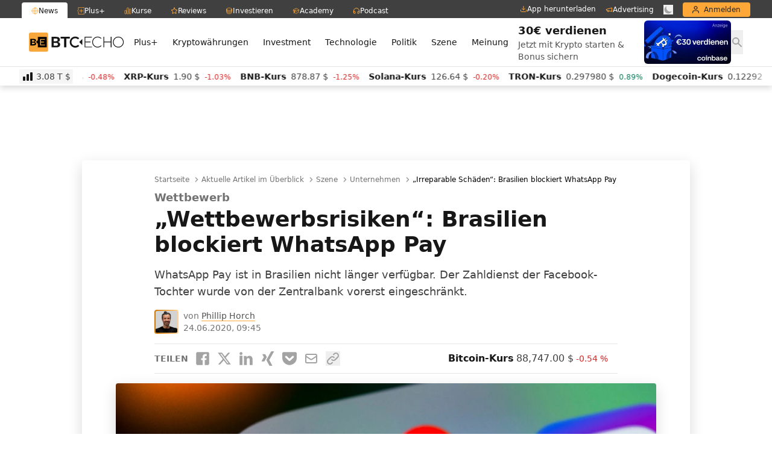

--- FILE ---
content_type: application/javascript; charset=UTF-8
request_url: https://www.btc-echo.de/wp-content/plugins/btce-coinpress/assets/public/js/common.js
body_size: 10281
content:
jQuery(function ($) {
  depp.define({
    chartjs: [btcecc.url + 'assets/public/js/Chart.min.js'],
    highcharts: [
      btcecc.url + 'assets/public/js/highcharts/highstock.js',
      btcecc.url + 'assets/public/js/highcharts/modules/data.js',
    ],
    datatable: [btcecc.url + 'assets/public/js/jquery.dataTables.min.js'],
    responsive: [btcecc.url + 'assets/public/js/dataTables.responsive.min.js'],
    fixedcol: [btcecc.url + 'assets/public/js/tableHeadFixer.js'],
    fixedhead: [btcecc.url + 'assets/public/js/dataTables.fixedHeader.min.js'],
    dragscroll: [btcecc.url + 'assets/public/js/dragscroll.js'],
  });

  // JS equivalent for PHP's number_format
  btcecc.number_format = function (number, decimals, dec_point, thousands_point) {
    if (number == null || !isFinite(number)) {
      return '';
    }

    if (!decimals) {
      var len = number.toString().split('.').length;
      decimals = len > 1 ? len : 0;
    }

    if (!dec_point) {
      dec_point = '.';
    }

    if (!thousands_point) {
      thousands_point = ',';
    }

    number = parseFloat(number).toFixed(decimals);

    number = number.replace('.', dec_point);

    var splitNum = number.split(dec_point);
    splitNum[0] = splitNum[0].replace(/\B(?=(\d{3})+(?!\d))/g, thousands_point);
    number = splitNum.join(dec_point);

    return number;
  };

  // Format number based on fiat currency
  btcecc.numberFormat = function (num, iso, shorten = false, decimals = 'auto') {
    num = parseFloat(num);
    var format =
      btcecc.currency_format[iso] !== undefined ? btcecc.currency_format[iso] : btcecc.default_currency_format;

    if (shorten) {
      decimals = format.decimals;
    } else if (decimals == 'auto') {
      decimals = num >= 1 ? format.decimals : 6;
    } else {
      decimals = parseInt(decimals);
    }

    num = num.toFixed(decimals);

    var index = 0;
    var suffix = '';
    var suffixes = ['', ' K', ' M', ' B', ' T'];

    if (shorten) {
      while (num > 1000) {
        num = num / 1000;
        index++;
      }
      suffix = suffixes[index];
    }

    return btcecc.number_format(num, decimals, format.decimals_sep, format.thousands_sep) + suffix;
  };

  // Format price with symbols
  btcecc.priceFormat = function (price, iso, shorten = false, decimals = 'auto') {
    price = parseFloat(price);
    var format =
      btcecc.currency_format[iso] !== undefined ? btcecc.currency_format[iso] : btcecc.default_currency_format;

    price = btcecc.numberFormat(price, iso, shorten, decimals);

    var out = format.position;
    out = out.replace('{symbol}', '<b class="fiat-symbol">' + format.symbol + '</b>');
    out = out.replace('{space}', ' ');
    out = out.replace('{price}', '<span>' + price + '</span>');

    return out;
  };

  btcecc.sprintf = function sprintf(format) {
    var args = Array.prototype.slice.call(arguments, 1);
    var i = 0;
    return format.replace(/%s/g, function () {
      return args[i++];
    });
  };

  btcecc.watchlist = {
    get: function (name, fb) {
      var coins = localStorage.getItem('watchlist.' + name);
      return coins ? JSON.parse(coins) : fb;
    },
    set: function (name, val) {
      localStorage.setItem('watchlist.' + name, JSON.stringify(val));
    },
    addremove: function (name, val) {
      var coins = this.get(name, []);
      var index = coins.indexOf(val);
      var out = true;

      if (index > -1) {
        coins.splice(index, 1);
        out = false;
      } else {
        coins.push(val);
      }

      this.set('coins', coins);
      return out;
    },
  };

  var realtimes = $('[data-realtime="on"]');

  var socket = new WebSocket('wss://ws.coincap.io/prices?assets=ALL');

  socket.addEventListener('message', function (msg) {
    var prices = JSON.parse(msg.data);

    for (var coin in prices) {
      realtimes.find('[data-live-price="' + coin + '"]').each(function () {
        $(this).realTime(coin, prices[coin]);
      });
    }
  });

  $.fn.realTime = function (coin, priceusd) {
    var self = $(this);

    var rate = self.data('rate');
    var coin = self.data('live-price');
    var currency = self.data('currency');
    var timeout = parseInt(self.attr('data-timeout')) || 0;
    var difference = Math.floor(Date.now()) - timeout;

    if (difference > 5000) {
      var price = currency === 'BTC' ? priceusd / rate : priceusd * rate;
      price = currency === 'BTC' && coin === 'bitcoin' ? 1 : price;
      price = btcecc.priceFormat(price, currency);

      if (btcecc.title && btcecc.title.indexOf('{price}') !== -1 && coin === btcecc.coin) {
        document.title = btcecc.title.replace('{price}', $(price).text());
      }

      self.html(price);

      if (priceusd > parseFloat(self.attr('data-price'))) {
        self.animateCss('liveup');
      }
      if (priceusd < parseFloat(self.attr('data-price'))) {
        self.animateCss('livedown');
      }

      self.attr('data-price', priceusd);
      self.attr('data-timeout', Math.floor(Date.now()));
    }
  };

  $.fn.extend({
    animateCss: function (animationName, callback) {
      var animationEnd = (function (el) {
        var animations = {
          animation: 'animationend',
          OAnimation: 'oAnimationEnd',
          MozAnimation: 'mozAnimationEnd',
          WebkitAnimation: 'webkitAnimationEnd',
        };

        for (var t in animations) {
          if (el.style[t] !== undefined) {
            return animations[t];
          }
        }
      })(document.createElement('div'));

      this.addClass('btcecc-animated ' + animationName).one(animationEnd, function () {
        $(this).removeClass('btcecc-animated ' + animationName);

        if (typeof callback === 'function') callback();
      });

      return this;
    },
  });

  function rgb2hex(rgb) {
    rgb = rgb.match(/^rgba?[\s+]?\([\s+]?(\d+)[\s+]?,[\s+]?(\d+)[\s+]?,[\s+]?(\d+)[\s+]?/i);
    return rgb && rgb.length === 4
      ? '#' +
          ('0' + parseInt(rgb[1], 10).toString(16)).slice(-2) +
          ('0' + parseInt(rgb[2], 10).toString(16)).slice(-2) +
          ('0' + parseInt(rgb[3], 10).toString(16)).slice(-2)
      : '';
  }

  function isBrightness($that) {
    var c = rgb2hex($that.css('background-color'));
    var rgb = parseInt(c.substring(1), 16);
    var r = (rgb >> 16) & 0xff;
    var g = (rgb >> 8) & 0xff;
    var b = (rgb >> 0) & 0xff;

    var luma = 0.2126 * r + 0.7152 * g + 0.0722 * b;

    if (luma < 50) {
      $that.addClass('invert-act');
    }
  }

  $.fn.invertable = function () {
    isBrightness($(this));

    var invertList = [
      'ethereum',
      'ripple',
      'iota',
      'eos',
      '0x',
      'bancor',
      'dentacoin',
      'bibox-token',
      'medishares',
      'santiment',
      'quantstamp',
      'raiden-network-token',
      'pillar',
      'republic-protocol',
      'metal',
      'eidoo',
      'credo',
      'blackmoon',
      'covesting',
      'shivom',
      'suncontract',
      'numeraire',
      'daostack',
      'bitdegree',
      'matryx',
      'faceter',
      'internxt',
      'cryptoping',
      'invacio',
      'chainium',
      'creativecoin',
      'trezarcoin',
      'elcoin-el',
      'jesus-coin',
      'mojocoin',
      'gapcoin',
      'prime-xi',
      'speedcash',
      'veltor',
      'loopring-neo',
      'francs',
    ];

    $(this)
      .find('img')
      .each(function () {
        if (invertList.join('-').toLowerCase().indexOf($(this).attr('alt').toLowerCase()) > -1) {
          $(this).addClass('invertable');
        }
      });
  };

  $('.cdt-table.dark').each(function () {
    $(this).invertable();
  });

  $.fn.inView = function () {
    var win = $(window);
    obj = $(this);
    var scrollPosition = win.scrollTop();
    var visibleArea = win.scrollTop() + win.height();
    var objEndPos = obj.offset().top + obj.outerHeight();
    return visibleArea >= objEndPos && scrollPosition <= objEndPos ? true : false;
  };

  $.fn.drawChart = function () {
    var self = $(this);

    depp.require('chartjs', function () {
      var rate = self.data('rate') ? self.data('rate') : 1;
      var currency = self.data('currency') ? self.data('currency') : 'USD';
      var color = self.data('color');
      var gradient = parseInt(self.data('gradient'));
      var border = parseInt(self.data('border'));
      var opacity = parseFloat(self.data('opacity'));
      var values = self.data('points').split(',');

      values = values.map(function (value) {
        return currency === 'BTC' ? parseFloat(value) / rate : parseFloat(value) * rate;
      });

      var labels = values.map(function (value) {
        var decimals = value >= 1 ? 2 : value < 0.000001 ? 8 : 6;
        return value.toFixed(decimals);
      });

      background = background ? background : color;

      if (gradient === 0) {
        var background = 'rgba(' + color + ',' + opacity + ')';
      } else {
        var background = self[0].getContext('2d').createLinearGradient(0, 0, 0, gradient);
        background.addColorStop(0, 'rgba(' + color + ',0.3)');
        background.addColorStop(1, 'rgba(' + color + ',0)');
      }

      var data = {
        labels: labels,
        datasets: [
          {
            data: values,
            fill: true,
            backgroundColor: background,
            borderColor: 'rgb(' + color + ')',
            pointBorderColor: 'rgb(' + color + ')',
            lineTension: 0.25,
            pointRadius: 0,
            borderWidth: border,
          },
        ],
      };
      var options = {
        animation: { duration: 500 },
        legend: { display: false },
        scales: { xAxes: [{ display: false }], yAxes: [{ display: false }] },
        tooltips: {
          mode: 'index',
          intersect: false,
          displayColors: false,
          callbacks: {
            label: function (tooltipItem, data) {
              return btcecc
                .priceFormat(tooltipItem['xLabel'], currency)
                .replace('<b class="fiat-symbol">', '')
                .replace('</b>', '')
                .replace('<span>', '')
                .replace('</span>', '');
            },
            title: function (tooltipItem, data) {
              return false;
            },
          },
        },
        hover: { mode: 'nearest', intersect: true },
        maintainAspectRatio: false,
        layout: {
          padding: {
            top: 1,
            bottom: 1,
          },
        },
      };

      var chart = new Chart(self[0].getContext('2d'), { type: 'line', data: data, options: options });
    });
  };

  $.fn.btceccTable = function () {
    const self = this;
    const breakpoint = 480;
    const table = self.find('.btcecc-datatable');
    const prevBtn = self.find('.btcecc-previous-btn');
    const nextBtn = self.find('.btcecc-next-btn');
    const allBtn = self.find('.btcecc-all-btn');
    const searchInput = self.find('.btcecc-search');
    const pageInfo = self.find('.dataTables_info');
    const wlistBtn = self.find('.btcecc-wlist-btn');
    const currency = self.find('.btcecc-currency');
    const config = table.data('config');

    var deps = ['datatable'];
    if (config.fixedcol) {
      deps.push('fixedcol');
    }
    if (config.fixedhead) {
      deps.push('fixedhead');
    }
    if (config.responsive) {
      deps.push('responsive');
    } else {
      deps.push('dragscroll');
    }

    depp.require(deps, function () {
      let columns = [],
        fields = [];

      table.find('thead th').each(function (index) {
        const column = $(this).data('col');

        fields.push(column);

        columns.push({
          data: column,
          name: column,
        });
      });

      var fixColumns = ['no', 'rank', 'name'].filter(function (val) {
        return fields.indexOf(val) > -1;
      });

      var options = {
        simple: {
          dom: 'r<"loader show"><"datatable-scroll"t><"loader loader-footer"><"clear">',
          displayStart: (config.page - 1) * config.length,
          order: [],
          pageLength: config.length,
          columns: columns,
          columnDefs: [
            { targets: 'col-name', className: 'ctrl text-left all' },
            {
              targets: 'col-no',
              className: config.responsive ? 'text-left min-tablet-p' : 'text-left',
              width: '20px',
              orderable: false,
            },
            {
              targets: 'col-rank',
              className: config.responsive ? 'text-left min-tablet-p' : 'text-left',
              width: '20px',
            },
            { targets: 'col-price_usd', className: 'all' },
            { targets: 'col-weekly', width: '190px', 'max-width': '190px', className: 'chart-wrapper' },
            { targets: 'col-actions', className: 'all', orderable: false, width: '10px' },
          ],
          language: {
            processing: '',
            emptyTable: '<div style="text-align: left;">' + btcecc.text.emptytable + '</div>',
          },

          processing: true,
          serverSide: true,
          ajax: {
            url: btcecc.ajax_url,
            data: {
              action: 'btcecc_table',
              id: self.attr('id').split('-')[1],
              coins: [],
              watchlist: false,
              currency: currency.val(),
            },
          },
          drawCallback: function (oSettings) {
            table.find('canvas').each(function () {
              $(this).drawChart();
            });

            if (config.realtime) {
              socket.addEventListener('message', function (msg) {
                var prices = JSON.parse(msg.data);
                for (coin in prices) {
                  table.find('[data-live-price="' + coin + '"]').each(function () {
                    $(this).realTime(coin, prices[coin]);
                  });
                }
              });
            }
          },
        },
        advanced: {
          fixedHeader: config.fixedhead,
          processing: true,
          serverSide: true,
          ajax: {
            url: btcecc.ajax_url,
            data: {
              action: 'btcecc_table',
              id: self.attr('id').split('-')[1],
              coins: [],
              watchlist: false,
              currency: currency.val(),
            },
          },
          drawCallback: function (oSettings) {
            const url = new URL(location.href);
            const page = oSettings._iDisplayStart / oSettings._iDisplayLength + 1;

            if (page > 1) {
              url.searchParams.set('coins', page);
            } else {
              url.searchParams.delete('coins');
            }

            history.pushState({}, '', url.href);

            if (config.realtime) {
              socket.addEventListener('message', function (msg) {
                var prices = JSON.parse(msg.data);
                for (var coin in prices) {
                  table.find('[data-live-price="' + coin + '"]').each(function () {
                    $(this).realTime(coin, prices[coin]);
                  });
                }
              });
            }

            table.find('canvas').each(function () {
              $(this).drawChart();
            });

            table.find('.btcecc-dropdown').each(function () {
              $(this).btceccDropdown();
            });

            // table.find('.btcecc-external').each(function () {
            //   const template = table.find('.btcecc-risk-warning');

            //   $(this).btceccRiskWarning(template[0]);
            // });

            $('.cdt-table.dark').each(function () {
              $(this).invertable();
            });

            var prevBtnState = Boolean(oSettings._iDisplayStart !== 0);
            prevBtn.toggle(prevBtnState);

            var nextBtnState = Boolean(oSettings.fnDisplayEnd() !== oSettings.fnRecordsDisplay());
            nextBtn.toggle(nextBtnState);

            var pageInfoText = btcecc.sprintf(
              btcecc.text.pageinfo,
              oSettings._iDisplayStart + 1,
              oSettings.fnDisplayEnd(),
              oSettings.fnRecordsDisplay()
            );
            pageInfo.text(pageInfoText);
          },
          initComplete: function (oSettings) {
            var datatable = this;

            var inputTimeout;
            var debounceTime = 400;

            searchInput.on('keyup', function () {
              clearTimeout(inputTimeout);
              inputTimeout = setTimeout(function () {
                datatable.api().search(searchInput.val()).draw();
              }, debounceTime);
            });

            prevBtn.click(function () {
              datatable.api().page('previous').draw('page');
            });

            nextBtn.click(function () {
              datatable.api().page('next').draw('page');
            });

            var coins = btcecc.watchlist.get('coins', []);
            wlistBtn.html(
              '<svg xmlns="http://www.w3.org/2000/svg" class="bt-inline-block bt-w-5 bt-h-5" viewBox="0 0 20 20" fill="currentColor"><path d="M9.049 2.927c.3-.921 1.603-.921 1.902 0l1.07 3.292a1 1 0 00.95.69h3.462c.969 0 1.371 1.24.588 1.81l-2.8 2.034a1 1 0 00-.364 1.118l1.07 3.292c.3.921-.755 1.688-1.54 1.118l-2.8-2.034a1 1 0 00-1.175 0l-2.8 2.034c-.784.57-1.838-.197-1.539-1.118l1.07-3.292a1 1 0 00-.364-1.118L2.98 8.72c-.783-.57-.38-1.81.588-1.81h3.461a1 1 0 00.951-.69l1.07-3.292z" /></svg>' +
                coins.length
            );

            wlistBtn.click(function () {
              $(this).toggleClass('dark', !oSettings.ajax.data.watchlist);
              oSettings.ajax.data.watchlist = !oSettings.ajax.data.watchlist;
              oSettings.ajax.data.coins = btcecc.watchlist.get('coins', []);
              datatable.api().draw();
            });

            currency.on('change', function () {
              oSettings.ajax.data.currency = $(this).val();
              datatable.api().draw();
            });

            if (!config.responsive) {
              $('.datatable-scroll').addClass('dragscroll');
              dragscroll.reset();
            }

            if (config.fixedhead) {
              $('.datatable-scroll').on('scroll', function () {
                datatable.api().fixedHeader.adjust();
              });
            }

            if (config.fixedcol) {
              table.tableHeadFixer({ left: fixColumns.length, head: false });
            }
          },
        },
      };

      if (config.responsive) {
        options.advanced.responsive = {
          details: {
            type: self.width() < breakpoint ? 'column' : 'inline',
            target: 'tr',
          },
        };
      }

      var dtOptions = $.extend(options['simple'], options[config.type]);
      var tabledt = table.DataTable(dtOptions);

      tabledt.on('responsive-resize', function (e, datatable, columns) {
        var index = columns[0] ? 0 : 1;
        var dtr = ['dtr-inline', 'dtr-column'];
        table.find('tr td').removeClass('ctrl');
        table.find('tbody tr').each(function () {
          $(this).find('td').eq(index).addClass('ctrl');
        });
        table.removeClass('dtr-column dtr-inline');
        table.addClass(dtr[index]);
      });

      tabledt.on('processing.dt', function (e, settings, processing) {
        if (processing) {
          var loaderpos = self.find('.cdt-table-tools').inView() ? 0 : 1;
          self.find('.loader').eq(loaderpos).addClass('show');
        } else {
          self.find('.loader').removeClass('show');
        }
      });

      tabledt.on('responsive-display', function (e) {
        $(e.currentTarget).find('td.child canvas').parent().addClass('chart-wrapper');
        $(e.currentTarget)
          .find('td.child canvas')
          .each(function () {
            $(this).drawChart();
          });
      });
    });
  };

  tippy('.tippy-tooltip', {
    theme: 'dark',
    arrow: true,
    placement: 'bottom',
    animation: 'shift-away',
  });

  $.fn.btceccDropdown = function () {
    var self = $(this);
    $(this)
      .find('.btcecc-dropdown__list')
      .css('min-width', self.width() + 'px');

    if (typeof $(this).find('.btcecc-button')[0]._tippy === 'undefined') {
      tippy($(this).find('.btcecc-button')[0], {
        placement: $(this).data('position'),
        animation: 'shift-away',
        theme: $(this).data('theme') + ' dropdown',
        trigger: 'click',
        animateFill: false,
        interactive: true,
        inertia: true,
        distance: 5,
        content: $(this).find('.btcecc-dropdown__list')[0],
        onShow: function () {
          self.addClass('btcecc-dropdown-active');
        },
        onHide: function () {
          self.removeClass('btcecc-dropdown-active');
        },
      });

      var tooltip = $(this).find('.btcecc-button')[0]._tippy;

      $(tooltip.popper)
        .find('.btcecc-dropdown__item a')
        .each(function () {
          var action = $(this).data('action');

          switch (action) {
            case 'watchlist':
              var coins = btcecc.watchlist.get('coins', []);
              var texts = [btcecc.text.addtowatchlist, btcecc.text.removefromwatchlist];
              var text = coins.indexOf($(this).data('value')) > -1 ? texts[1] : texts[0];
              $(this).html(
                '<svg xmlns="http://www.w3.org/2000/svg" class="bt-inline-block bt-w-5 bt-h-5" viewBox="0 0 20 20" fill="currentColor"><path d="M9.049 2.927c.3-.921 1.603-.921 1.902 0l1.07 3.292a1 1 0 00.95.69h3.462c.969 0 1.371 1.24.588 1.81l-2.8 2.034a1 1 0 00-.364 1.118l1.07 3.292c.3.921-.755 1.688-1.54 1.118l-2.8-2.034a1 1 0 00-1.175 0l-2.8 2.034c-.784.57-1.838-.197-1.539-1.118l1.07-3.292a1 1 0 00-.364-1.118L2.98 8.72c-.783-.57-.38-1.81.588-1.81h3.461a1 1 0 00.951-.69l1.07-3.292z" /></svg> ' +
                  text
              );
              break;
          }
        });

      $(tooltip.popper)
        .find('.btcecc-dropdown__item a')
        .on('click', function () {
          var action = $(this).data('action');

          switch (action) {
            case 'currency':
              $(tooltip.reference).html($(this).html());
              self.find('input').val($(this).data('value')).trigger('change');
              break;
            case 'watchlist':
              var texts = [btcecc.text.addtowatchlist, btcecc.text.removefromwatchlist];
              var result = btcecc.watchlist.addremove('coins', $(this).data('value'));
              var text = result ? texts[1] : texts[0];
              $(this).html(
                '<svg xmlns="http://www.w3.org/2000/svg" class="bt-inline-block bt-w-5 bt-h-5" viewBox="0 0 20 20" fill="currentColor"><path d="M9.049 2.927c.3-.921 1.603-.921 1.902 0l1.07 3.292a1 1 0 00.95.69h3.462c.969 0 1.371 1.24.588 1.81l-2.8 2.034a1 1 0 00-.364 1.118l1.07 3.292c.3.921-.755 1.688-1.54 1.118l-2.8-2.034a1 1 0 00-1.175 0l-2.8 2.034c-.784.57-1.838-.197-1.539-1.118l1.07-3.292a1 1 0 00-.364-1.118L2.98 8.72c-.783-.57-.38-1.81.588-1.81h3.461a1 1 0 00.951-.69l1.07-3.292z" /></svg> ' +
                  text
              );
              var coins = btcecc.watchlist.get('coins', []);
              $('.btcecc-wlist-btn').html(
                '<svg xmlns="http://www.w3.org/2000/svg" class="bt-inline-block bt-w-5 bt-h-5" viewBox="0 0 20 20" fill="currentColor"><path d="M9.049 2.927c.3-.921 1.603-.921 1.902 0l1.07 3.292a1 1 0 00.95.69h3.462c.969 0 1.371 1.24.588 1.81l-2.8 2.034a1 1 0 00-.364 1.118l1.07 3.292c.3.921-.755 1.688-1.54 1.118l-2.8-2.034a1 1 0 00-1.175 0l-2.8 2.034c-.784.57-1.838-.197-1.539-1.118l1.07-3.292a1 1 0 00-.364-1.118L2.98 8.72c-.783-.57-.38-1.81.588-1.81h3.461a1 1 0 00.951-.69l1.07-3.292z" /></svg> ' +
                  coins.length
              );
              break;
          }
          tooltip.hide();
        });
    }
  };

  $.fn.btceccRiskWarning = function (template) {
    let self = $(this);

    if (typeof $(this).find('.btcecc-external')._tippy === 'undefined') {
      // console.log(template)
      let test = $(this);
      // console.log(test)
      tippy('.btcecc-external-link', {
        content: template.innerHTML,
        allowHTML: true,
        theme: 'light',
        duration: 5,
        arrow: false,
        delay: [400, 200],
        animateFill: false,
        animation: 'shift-away',
        distance: 5,
        interactive: true,
        inertia: true,
      });
    }
  };

  $.fn.btceccResize = function () {
    var breakpoint = 'xs';
    var width = this.find('.cmc-row').length > 0 ? this.find('.cmc-row').eq(0).width() : this.width();

    if (width >= 1200) {
      breakpoint = 'lg';
    } else if (width >= 992) {
      breakpoint = 'md';
    } else if (width >= 768) {
      breakpoint = 'sm';
    } else if (width >= 576) {
      breakpoint = 'xs';
    }

    this.removeClass('cmcl-xs cmcl-sm cmcl-md cmcl-lg').addClass('cmcl-' + breakpoint);
    this.trigger('view');
  };

  $.fn.btceccTabs = function () {
    var self = this;

    self.find('ul > br').remove();

    self.find('.btcecc-tab').eq(0).addClass('active');
    self.find('.btcecc-tab-content').eq(0).addClass('active');
    self.find('.btcecc-tab-content').eq(0).find('.btcecc-trigger').trigger('view');

    self.find('.btcecc-tab').click(function () {
      self.find('.btcecc-tab').removeClass('active');
      $(this).addClass('active');

      self.find('.btcecc-tab-content').slideUp();
      self.find('.btcecc-tab-content').eq($(this).index()).slideDown();
      self.find('.btcecc-tab-content').eq($(this).index()).find('.btcecc-trigger').trigger('view');
    });
  };

  $('.btcecc-chart').one('view', function () {
    var self = $(this);
    if (this.length === 0) {
      return;
    }

    depp.require('highcharts', function () {
      const chartwrapper = self.find('.chart-wrapper');
      const options = chartwrapper.data('config');
      const opts = $.extend(
        {
          type: 'chart',
          coin: 'BTC',
          currency: 'USD',
          period: 'day',
          theme: 'light',
          smooth: true,
          areaColor: 'rgba(255, 168, 56,0.2)',
          textColor: '#212121',
          font: 'inherit',
        },
        options
      );

      //session storage destroy every 30 minutes
      setInterval(function () {
        if (sessionStorage.length > 0) {
          for (var j = 0; j < sessionStorage.length; j++) {
            if (sessionStorage.key(j).indexOf('mcw-') > -1) {
              sessionStorage.setItem(sessionStorage.key(j), '');
            }
          }
        }
      }, 1000 * 60 * 30);

      var periods = { hour: 60, day: 24, week: 168, month: 30, year: 365 };
      const chartitem = self.find('.btce-chart');

      function getOptions() {
        let initial_options = {
          chart: {
            // height: (9 / 16) * 100 + '%',
            backgroundColor: 'transparent',
            styledMode: false,
            zoomType: 'x',
          },
          colors: [opts.areaColor, '#e3e3e3'],
          credits: {
            enabled: false,
          },
          navigator: {
            margin: 5,
            maskFill: 'rgba(255,168,56,0.3)',
            series: [
              {
                color: '#e3e3e3',
              },
            ],
          },
          plotOptions: {
            candlestick: {
              lineColor: '#333333',
              color: '#DC2626',
              upColor: '#16A34A',
            },
            // area: {
            //   color: '#999',
            // },
          },
          rangeSelector: {
            enabled: false,
          },
          series: [
            {
              type: 'line',
              name: btcecc.text.price,
              data: [],
              linkedTo: 'cs',
              dataGrouping: {
                units: [
                  [
                    'millisecond', // unit name
                    [1, 2, 5, 10, 20, 25, 50, 100, 200, 500], // allowed multiples
                  ],
                  ['second', [1, 2, 5, 10, 15, 30]],
                  ['minute', [1, 2, 5, 10, 15, 30]],
                  ['hour', [1, 2, 3, 4, 6, 8, 12]],
                  ['day', [1]],
                  ['week', [1]],
                  ['month', [1, 3, 6]],
                  ['year', [1, 3, 6]],
                ],
              },
              tooltip: {
                valueDecimals: 2,
              },
            },
            {
              type: 'area',
              name: 'Volumen',
              data: [],
              yAxis: 1,
              dataGrouping: {
                units: [
                  [
                    'millisecond', // unit name
                    [1, 2, 5, 10, 20, 25, 50, 100, 200, 500], // allowed multiples
                  ],
                  ['second', [1, 2, 5, 10, 15, 30]],
                  ['minute', [1, 2, 5, 10, 15, 30]],
                  ['hour', [1, 2, 3, 4, 6, 8, 12]],
                  ['day', [1]],
                  ['week', [1]],
                  ['month', [1, 3, 6]],
                  ['year', [1, 3, 6]],
                ],
              },
              // tooltip: {
              //     valueDecimals: 2,
              // },
            },
          ],
          scrollbar: {
            enabled: false,
          },
          // subtitle: {
          //     align: 'left',
          //     style: {
          //         'color': '#999'
          //     },
          //     text: btcecc.text.periods[opts.period],
          // },
          title: {
            align: 'left',
            text: opts.coin + '/' + opts.currency,
            style: {
              color: 'inherit',
              fill: 'inherit',
            },
          },
          tooltip: {
            formatter: function () {
              var points = this.point ? Highcharts.splat(this.point) : this.points,
                point = points[0],
                each = Highcharts.each,
                txt = '';

              txt +=
                '<span style="font-size: 10px">' +
                Highcharts.dateFormat('%A, %b %e, %H:%M:%S', point.x) +
                '</span><br/>';

              each(points, function (p, i) {
                if (p.point && p.point.open) {
                  txt +=
                    '<span style="color:' +
                    p.color +
                    '">\u25CF</span><b> ' +
                    p.series.name +
                    '</b>:<br/>Open: ' +
                    btcecc.priceFormat(p.point.open, opts.currency) +
                    '<br/>High: ' +
                    btcecc.priceFormat(p.point.high, opts.currency) +
                    '<br/>Low: ' +
                    btcecc.priceFormat(p.point.low, opts.currency) +
                    '<br/>Close: ' +
                    btcecc.priceFormat(p.point.close, opts.currency) +
                    '<br/>';
                } else {
                  txt +=
                    '<span style="color:' +
                    p.color +
                    '">\u25CF</span> ' +
                    p.series.name +
                    ': <b>' +
                    btcecc.priceFormat(p.y, opts.currency) +
                    '</b><br/>';
                }
              });

              return txt;
            },
          },
          yAxis: [
            {
              // ohlc config
              labels: {
                align: 'right',
                x: -3,
                format: '{text} $', // The $ is literally a dollar unit
              },
              height: '80%',
              lineWidth: 0,
              opposite: false,
              resize: {
                enabled: false,
              },
            },
            {
              // volume config
              type: 'area',
              labels: {
                enabled: false,
              },
              top: '80%',
              height: '20%',
              offset: 0,
              lineWidth: 0,
            },
          ],
          xAxis: {
            crosshair: {
              color: '#E3E3E3',
              dashStyle: 'dash',
              label: {
                enabled: false,
                backgroundColor: 'red',
                formatter: function (value) {
                  return 'This is my crosshair label: ' + Highcharts.dateFormat('%b %d %Y', value);
                },
              },
            },
          },
        };
        return initial_options;
      }

      let chart = new Highcharts.stockChart(chartitem.get(0), getOptions());

      self.find('.btcecc-chart-period .btcecc-filter-button').click(function () {
        self.find('.btcecc-chart-period .btcecc-filter-button').removeClass('active');
        $(this).addClass('active');
        opts.period = $(this).data('period');
        drawChart();
      });

      self.find('.btcecc-chart-type .btcecc-filter-button').click(function () {
        self.find('.btcecc-chart-type .btcecc-filter-button').removeClass('active');
        $(this).addClass('active');
        opts.type = $(this).data('type');
        drawChart();
      });

      function getData(callback) {
        var url = 'https://min-api.cryptocompare.com/data/';
        url +=
          opts.period === 'hour'
            ? 'histominute'
            : opts.period === 'day' || opts.period === 'week'
            ? 'histohour'
            : 'histoday';
        url += '?fsym=' + opts.coin + '&tsym=' + opts.currency;
        url += opts.period === 'all' ? '&allData=true' : '&limit=' + periods[opts.period];
        url += '&aggregate=1&extraParams=massivecrypto';

        var stname = 'mcw-' + opts.coin.toLowerCase() + '-' + opts.currency.toLowerCase() + '-' + opts.period;

        if (sessionStorage.getItem(stname) === null || sessionStorage.getItem(stname) == '') {
          $.get(
            url,
            function (data) {
              sessionStorage.setItem(stname, JSON.stringify(data));
              return callback(data);
            },
            'json'
          );
        } else {
          var json = JSON.parse(sessionStorage.getItem(stname));
          return callback(json);
        }
      }

      // output chart
      const currentChart = Highcharts.charts[0];

      function drawChart() {
        currentChart.showLoading();
        getData(function (data) {
          if (data.Response === 'Success') {
            let volumes = [],
              seriesData = [],
              ohlc = [];

            for (let i = 0; i < data.Data.length; i++) {
              let value =
                opts.type == 'chart'
                  ? data.Data[i].close
                  : [data.Data[i].open, data.Data[i].high, data.Data[i].low, data.Data[i].close];
              let date = data.Data[i].time * 1000;
              seriesData.push([date, value]);
              // (opts.type == 'chart') ? seriesData.push([data.Data[i].time * 1000, data.Data[i].close]) : seriesData.push([data.Data[i].time * 1000, ])
              volumes.push([date, data.Data[i].volumefrom]);
            }
            for (let i = 0; i < data.Data.length; i++) {
              let value = [data.Data[i].open, data.Data[i].high, data.Data[i].low, data.Data[i].close];
              let date = data.Data[i].time * 1000;
              ohlc.push([date, data.Data[i].open, data.Data[i].high, data.Data[i].low, data.Data[i].close]);
            }

            currentChart.series[0].update(
              {
                data: opts.type == 'chart' ? seriesData : ohlc,
                type: opts.type == 'chart' ? 'line' : 'candlestick',
                // dataGrouping: {
                //     units: [['hour', [3]]],
                // },
              },
              true
            );
            currentChart.series[1].update(
              {
                data: volumes,
                // dataGrouping: {
                //     units: [['hour', [3]]],
                // },
              },
              true
            );

            currentChart.redraw();
            currentChart.hideLoading();
          } else {
            var tabs = ['chart', 'history', 'markets'];
            tabs.forEach(function (tab) {
              var index = $('.btcecc-' + tab)
                .closest('.btcecc-tab-content')
                .index();
              $('.btcecc-tab-content').eq(index).remove();
              $('.btcecc-tab').eq(index).remove();
              $('.btcecc-tabs').each(function () {
                $(this).btceccTabs();
              });
            });
          }
        });
      }
      drawChart();
    });
  });

  $('.btcecc-history').one('view', function () {
    var self = $(this);

    depp.require('datatable', function () {
      $.fn.dataTableExt.oPagination.info_buttons = {
        fnInit: function (e, a, n) {
          var t = e._iDisplayStart + 1 + ' - ' + e.fnDisplayEnd() + ' of ' + e.fnRecordsDisplay(),
            i = document.createElement('span'),
            s = document.createElement('span'),
            o = document.createElement('span');
          i.appendChild(document.createTextNode(e.oLanguage.oPaginate.sPrevious)),
            o.appendChild(document.createTextNode(e.oLanguage.oPaginate.sNext)),
            s.appendChild(document.createTextNode(t)),
            (i.className = 'paginate_button previous'),
            (o.className = 'paginate_button next'),
            (s.className = 'paginate_button info'),
            a.appendChild(i),
            a.appendChild(s),
            a.appendChild(o),
            $(i).click(function () {
              e.oApi._fnPageChange(e, 'previous'), n(e);
            }),
            $(o).click(function () {
              e.oApi._fnPageChange(e, 'next'), n(e);
            }),
            $(i).bind('selectstart', function () {
              return !1;
            }),
            $(o).bind('selectstart', function () {
              return !1;
            });
        },
        fnUpdate: function (e, a) {
          if (e.aanFeatures.p)
            for (var n = e.aanFeatures.p, t = 0, i = n.length; t < i; t++) {
              var s = n[t].getElementsByTagName('span');
              (s[1].innerText = e._iDisplayStart + 1 + ' - ' + e.fnDisplayEnd() + ' of ' + e.fnRecordsDisplay()),
                0 === e._iDisplayStart
                  ? (s[0].className = 'paginate_button previous disabled')
                  : (s[0].className = 'paginate_button previous enabled'),
                e.fnDisplayEnd() == e.fnRecordsDisplay()
                  ? (s[2].className = 'paginate_button next disabled')
                  : (s[2].className = 'paginate_button next enabled');
            }
        },
      };

      var table = self.find('.btcecc-datatable');
      var coin = table.data('coin');
      var currency = table.data('currency');
      var dataset = [];

      function getData(callback) {
        var url =
          'https://min-api.cryptocompare.com/data/histoday?fsym=' +
          coin +
          '&tsym=' +
          currency +
          '&limit=365&aggregate=1&extraParams=massivecrypto';
        var stname = 'mcw-' + coin.toLowerCase() + '-' + currency.toLowerCase() + '-year';

        if (sessionStorage.getItem(stname) === null || sessionStorage.getItem(stname) == '') {
          $.get(
            url,
            function (data) {
              sessionStorage.setItem(stname, JSON.stringify(data));
              return callback(data);
            },
            'json'
          );
        } else {
          var json = JSON.parse(sessionStorage.getItem(stname));
          return callback(json);
        }
      }

      var columns = [],
        fields = [];
      var months = ['Jan', 'Feb', 'Mar', 'Apr', 'May', 'Jun', 'Jul', 'Aug', 'Sep', 'Oct', 'Nov', 'Dec'];

      table.find('thead th').each(function (index) {
        var column = $(this).data('col');
        fields.push(column);

        columns.push({
          data: column,
          name: column,
          render: function (data, type, row, meta) {
            if (type === 'sort') {
              return data;
            }

            switch (column) {
              case 'date':
                var date = new Date(data * 1000);
                return months[date.getMonth()] + ' ' + date.getDate() + ', ' + date.getFullYear();
              case 'open':
              case 'close':
              case 'high':
              case 'low':
              case 'volume':
                return btcecc.priceFormat(data, currency);
              default:
                return data;
            }
          },
        });
      });

      function drawTable() {
        getData(function (data) {
          for (i = 0; i < data.Data.length; i++) {
            dataset.push({
              date: data.Data[i].time,
              open: data.Data[i].open,
              close: data.Data[i].close,
              high: data.Data[i].high,
              low: data.Data[i].low,
              volume: data.Data[i].volumeto,
            });
          }

          var filtered = dataset.slice(-30);

          var tabledt = table.DataTable({
            dom: 'r<"datatable-scroll"t><"loader"><"dataTables-footer"lp><"clear">',
            scrollX: true,
            data: filtered,
            columns: columns,
            columnDefs: [{ targets: 'col-date', className: 'text-left' }],
            order: [[0, 'desc']],
            pageLength: 10,
            pagingType: 'info_buttons',
            language: {
              processing: '',
              lengthMenu: btcecc.text.lengthmenu + ' _MENU_',
              paginate: {
                next: btcecc.text.nextbtn,
                previous: btcecc.text.prevbtn,
              },
            },
          });

          $('.dateselector').flatpickr({
            mode: 'range',
            static: true,
            minDate: new Date().fp_incr(-365),
            maxDate: 'today',
            dateFormat: 'Y-m-d',
            defaultDate: [new Date().fp_incr(-30), 'today'],
            onChange: function (dates, datestr) {
              dates = datestr.split(' to ');

              var start = new Date(dates[0]).getTime() / 1000;
              var end = dates[1] ? new Date(dates[1]).getTime() / 1000 : start;

              var filtered = dataset.filter(function (data) {
                return data.date >= start && data.date <= end;
              });

              tabledt.clear();
              tabledt.rows.add(filtered);
              tabledt.draw();
            },
          });
        });
      }

      drawTable();
    });
  });

  $('.btcecc-markets').one('view', function () {
    var self = $(this);

    depp.require('datatable', function () {
      $.fn.dataTableExt.oPagination.info_buttons = {
        fnInit: function (e, a, n) {
          var t = e._iDisplayStart + 1 + ' - ' + e.fnDisplayEnd() + ' of ' + e.fnRecordsDisplay(),
            i = document.createElement('span'),
            s = document.createElement('span'),
            o = document.createElement('span');
          i.appendChild(document.createTextNode(e.oLanguage.oPaginate.sPrevious)),
            o.appendChild(document.createTextNode(e.oLanguage.oPaginate.sNext)),
            s.appendChild(document.createTextNode(t)),
            (i.className = 'paginate_button previous'),
            (o.className = 'paginate_button next'),
            (s.className = 'paginate_button info'),
            a.appendChild(i),
            a.appendChild(s),
            a.appendChild(o),
            $(i).click(function () {
              e.oApi._fnPageChange(e, 'previous'), n(e);
            }),
            $(o).click(function () {
              e.oApi._fnPageChange(e, 'next'), n(e);
            }),
            $(i).bind('selectstart', function () {
              return !1;
            }),
            $(o).bind('selectstart', function () {
              return !1;
            });
        },
        fnUpdate: function (e, a) {
          if (e.aanFeatures.p)
            for (var n = e.aanFeatures.p, t = 0, i = n.length; t < i; t++) {
              var s = n[t].getElementsByTagName('span');
              (s[1].innerText = e._iDisplayStart + 1 + ' - ' + e.fnDisplayEnd() + ' of ' + e.fnRecordsDisplay()),
                0 === e._iDisplayStart
                  ? (s[0].className = 'paginate_button previous disabled')
                  : (s[0].className = 'paginate_button previous enabled'),
                e.fnDisplayEnd() == e.fnRecordsDisplay()
                  ? (s[2].className = 'paginate_button next disabled')
                  : (s[2].className = 'paginate_button next enabled');
            }
        },
      };

      var table = self.find('.btcecc-datatable');
      var coin = table.data('coin');
      var currency = table.data('currency');

      function getData(callback) {
        var url =
          'https://min-api.cryptocompare.com/data/top/exchanges/full?fsym=' + coin + '&tsym=' + currency + '&limit=50';
        var stname = 'cmc-market-' + coin.toLowerCase() + '-' + currency.toLowerCase();

        if (sessionStorage.getItem(stname) === null || sessionStorage.getItem(stname) == '') {
          $.get(
            url,
            function (data) {
              sessionStorage.setItem(stname, JSON.stringify(data));
              return callback(data);
            },
            'json'
          );
        } else {
          var json = JSON.parse(sessionStorage.getItem(stname));
          return callback(json);
        }
      }

      var columns = [];

      table.find('thead th').each(function (index) {
        var column = $(this).data('col');

        columns.push({
          data: column,
          name: column,
          render: function (data, type, row, meta) {
            if (type === 'sort') {
              return data;
            }

            switch (column) {
              case 'change':
                return data.toFixed(2) + '%';
              case 'volume':
              case 'price':
                return btcecc.priceFormat(data, currency);
              case 'update':
                return timeago().format(new Date(data * 1000));
              default:
                return data;
            }
          },
        });
      });

      function drawTable() {
        getData(function (data) {
          var dataset = [];

          console.log('Markets Chart:', data);
          for (var i = 0; i < data.Data.Exchanges.length; i++) {
            var ex = data.Data.Exchanges[i];
            let affilateMarket = '';
            if (ex.MARKET === 'etoro' || ex.MARKET === 'Coinbase') {
              affilateMarket = `<a href="https://www.google.de" class="bt-block bt-relative bt-group"><span class="bt-font-medium bt-text-gray-900 group-hover:bt-text-yellow-600">${ex.MARKET}</span><span class="bt-text-xs bt-px-1 bt-py-1 bt-bg-yellow-600 bt-rounded-sm bt-text-white">Sponsored</span></a>`;
            } else {
              affilateMarket = ex.MARKET;
            }
            dataset.push({
              rank: i + 1,
              source: affilateMarket,
              pair: ex.FROMSYMBOL + '/' + ex.TOSYMBOL,
              volume: ex.VOLUME24HOURTO,
              price: ex.PRICE,
              change: ex.CHANGE24HOUR,
              update: ex.LASTUPDATE,
            });
          }

          table.DataTable({
            dom: 'r<"datatable-scroll"t><"loader"><"dataTables-footer"lp><"clear">',
            scrollX: true,
            data: dataset,
            columns: columns,
            columnDefs: [
              { targets: 'col-rank', className: 'text-left' },
              { targets: 'col-source', className: 'text-left' },
            ],
            order: [],
            pageLength: 10,
            pagingType: 'info_buttons',
            language: {
              processing: '',
              lengthMenu: btcecc.text.lengthmenu + ' _MENU_',
              paginate: {
                next: btcecc.text.nextbtn,
                previous: btcecc.text.prevbtn,
              },
            },
          });
        });
      }

      drawTable();
    });
  });

  $('.btcecc-watchlist').each(function () {
    var coins = btcecc.watchlist.get('coins', []);
    var texts = [btcecc.text.addtowatchlist, btcecc.text.removefromwatchlist];
    var text = coins.indexOf($(this).data('value')) > -1 ? texts[1] : texts[0];
    $(this).html(
      '<svg xmlns="http://www.w3.org/2000/svg" class="bt-inline-block bt-w-5 bt-h-5 bt-text-yellow-500 group-hover:bt-text-red-600 dark:group-hover:bt-text-red-400" viewBox="0 0 20 20" fill="currentColor"><path d="M9.049 2.927c.3-.921 1.603-.921 1.902 0l1.07 3.292a1 1 0 00.95.69h3.462c.969 0 1.371 1.24.588 1.81l-2.8 2.034a1 1 0 00-.364 1.118l1.07 3.292c.3.921-.755 1.688-1.54 1.118l-2.8-2.034a1 1 0 00-1.175 0l-2.8 2.034c-.784.57-1.838-.197-1.539-1.118l1.07-3.292a1 1 0 00-.364-1.118L2.98 8.72c-.783-.57-.38-1.81.588-1.81h3.461a1 1 0 00.951-.69l1.07-3.292z" /></svg> ' +
        text
    );

    $(this).click(function () {
      var result = btcecc.watchlist.addremove('coins', $(this).data('value'));
      var text = result ? texts[1] : texts[0];
      $(this).html(
        '<svg xmlns="http://www.w3.org/2000/svg" class="bt-inline-block bt-w-5 bt-h-5" viewBox="0 0 20 20" fill="currentColor"><path d="M9.049 2.927c.3-.921 1.603-.921 1.902 0l1.07 3.292a1 1 0 00.95.69h3.462c.969 0 1.371 1.24.588 1.81l-2.8 2.034a1 1 0 00-.364 1.118l1.07 3.292c.3.921-.755 1.688-1.54 1.118l-2.8-2.034a1 1 0 00-1.175 0l-2.8 2.034c-.784.57-1.838-.197-1.539-1.118l1.07-3.292a1 1 0 00-.364-1.118L2.98 8.72c-.783-.57-.38-1.81.588-1.81h3.461a1 1 0 00.951-.69l1.07-3.292z" /></svg> ' +
          text
      );
      var coins = btcecc.watchlist.get('coins', []);
      $('.btcecc-wlist-btn').html(
        '<svg xmlns="http://www.w3.org/2000/svg" class="bt-inline-block bt-w-5 bt-h-5" viewBox="0 0 20 20" fill="currentColor"><path d="M9.049 2.927c.3-.921 1.603-.921 1.902 0l1.07 3.292a1 1 0 00.95.69h3.462c.969 0 1.371 1.24.588 1.81l-2.8 2.034a1 1 0 00-.364 1.118l1.07 3.292c.3.921-.755 1.688-1.54 1.118l-2.8-2.034a1 1 0 00-1.175 0l-2.8 2.034c-.784.57-1.838-.197-1.539-1.118l1.07-3.292a1 1 0 00-.364-1.118L2.98 8.72c-.783-.57-.38-1.81.588-1.81h3.461a1 1 0 00.951-.69l1.07-3.292z" /></svg> ' +
          coins.length
      );
    });
  });

  $.fn.btceccCalculator = function () {
    var self = this;

    // self.find('.btcecc-form-swap').click(function () {
    //     self.find('.cmc-row').eq(0).toggleClass('reverse');
    // });

    var optionone = self.find('input.btcecc-dropdown__input').first();
    var optiontwo = self.find('input.btcecc-dropdown__input').last();
    var fieldone = self.find('input.btcecc-field').first();
    var fieldtwo = self.find('input.btcecc-field').last();
    var currencybtn = self.find('.btcecc-button').last();
    var direction = 'down';

    fieldone.on('input', function () {
      calcdown();
    });

    fieldtwo.on('input', function () {
      calcup();
    });

    optionone.change(function () {
      calcup();
      direction = 'up';
    });

    optiontwo.change(function () {
      calcdown();
      direction = 'down';
    });

    function calcdown() {
      var out = '',
        val = parseFloat(fieldone.val().replace(/,/g, ''));
      out = val ? btcecc.numberFormat(val * optionone.val() * optiontwo.val(), currencybtn.html()) : '';
      fieldtwo.val(out);
    }

    function calcup() {
      var out = '',
        val = parseFloat(fieldtwo.val().replace(/,/g, ''));
      out = val ? btcecc.numberFormat((val * (1 / optiontwo.val())) / optionone.val(), currencybtn.html()) : '';
      fieldone.val(out);
    }
  };

  if ($('.btcecc-twitter').length == 0 && $('.btcecc-reddit').length == 0) {
    var index = $('.btcecc-social').closest('.btcecc-tab-content').index();
    $('.btcecc-tab-content').eq(index).remove();
    $('.btcecc-tab').eq(index).remove();
    $('.btcecc-tabs').each(function () {
      $(this).btceccTabs();
    });
  }

  $('.btcecc-twitter').one('view', function () {
    var handle = $(this).data('handle');
    var embed =
      '<a class="twitter-timeline" href="https://twitter.com/' +
      handle +
      '">Tweets by @' +
      handle +
      '</a> <script async src="https://platform.twitter.com/widgets.js" charset="utf-8"></script>';
    $(this).append(embed);
  });

  $('.btcecc-reddit').one('view', function () {
    var self = $(this);
    var url = $(this).data('sub');

    $.ajax({
      type: 'GET',
      data: { action: 'reddit', sub: url },
      url: btcecc.ajax_url,
      success: function (data) {
        self.append(data);
      },
    });
  });

  $('.btcecc-ticker').each(function () {
    $(this).click(function () {
      $(this).toggleClass('single');
    });

    if ($(this).hasClass('btcecc-header')) {
      $('body').css('padding-top', $(this).height() + 'px');
      $('#wpadminbar').css('margin-top', $(this).height() + 'px');
    }
  });

  $('.btcecc-table').each(function () {
    $(this).btceccTable();
  });

  $('.btcecc-dropdown')
    .not('td .btcecc-dropdown')
    .each(function () {
      $(this).btceccDropdown();
    });

  $('.btcecc-external').each(function () {
    $(this).btceccRiskWarning();
  });

  $('.btcecc-calculator').each(function () {
    $(this).btceccCalculator();
  });

  $('.btcecc-tabs').each(function () {
    $(this).btceccTabs();
  });

  $('.btcecc-trigger').each(function () {
    if ($(this).parents('.btcecc-tabs-content').length == 0) {
      $(this).trigger('view');
    }
  });

  $('.coingrid').each(function () {
    var self = this;
    $(this).btceccResize();

    $(window).resize(function () {
      $(self).btceccResize();
    });
  });
});
